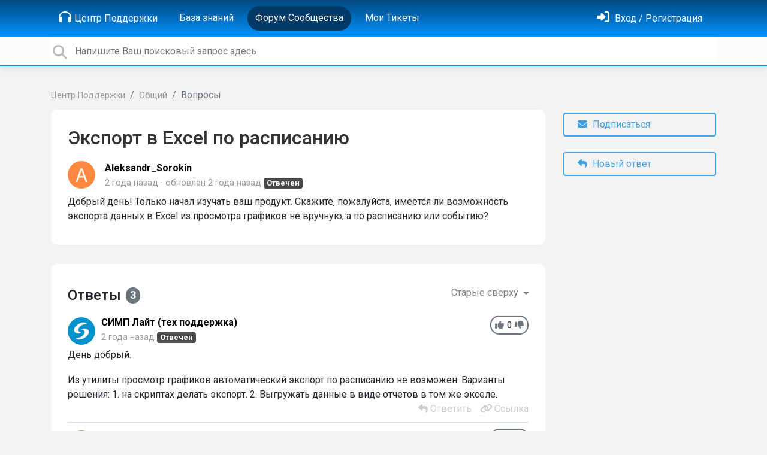

--- FILE ---
content_type: text/css
request_url: https://support.simplight.ru/s/css/portal/19809.1.css?version=1768658589
body_size: 5911
content:
html{height:100% !important;overflow:hidden}body{font-size:1rem;font-family:Roboto, sans-serif;background-color:#f3f3f3;overflow-y:auto}h1,h2,h3,h4,h5,h6{font-family:Roboto, sans-serif;line-height:1.2;margin-top:0;margin-bottom:20px;color:#333;font-weight:500}a{color:#3fa2e4}.breadcrumb{padding-left:0;padding-right:0;margin-bottom:0;background-color:transparent}.breadcrumb .breadcrumb-item a{color:#999;font-size:0.9rem}input:focus{outline:none}@media (max-width: 768px){.ue-portal-logo img{max-width:200px;padding-bottom:10px}}.dropdown-menu .level-1{padding-left:2rem}.dropdown-menu .level-2{padding-left:2.5rem}.dropdown-menu .level-3{padding-left:3rem}.ue-meta-group{margin:0;padding:0}.ue-meta-group>li{font-size:0.9em;font-weight:300;display:inline;color:#999}.ue-meta-group>li .portal-user-link{color:#999}.ue-meta-group>li:empty{display:none}.ue-meta-group>li strong{font-weight:bold}.ue-meta-group>li:not(:first-child)::before{content:"\00B7";margin-right:5px;display:inline-block}.ue-meta-group>li .badge{font-size:0.9em;margin-left:-8px}.form-group.has-error .help-block{color:#dc3545}.field-required>label::after{font-weight:bold;content:" *"}.form-group.field-required>label:empty{display:none}.ue-title{font-size:2rem}.avatar{border-radius:50%}.ue-content a[rel="lightbox"]{cursor:pointer;cursor:-webkit-zoom-in;cursor:-moz-zoom-in}.lightbox .lb-dataContainer{position:absolute;left:0;right:3px;top:0;z-index:10001}.portal-user-link{color:#000;color:initial}.portal-user-link:hover{color:#000;color:initial}.full-width{width:100%}#confirm_dialog{z-index:30000}.ue-related-articles .header{font-weight:bold;font-size:1.125rem;padding-bottom:1rem}.ue-related-articles a .article-icon{color:#666}.ue-module{margin-bottom:2.5rem}.ue-module-panel{background-color:#fff;padding:1rem;border-radius:5px;margin-bottom:2rem}.ue-module-panel .panel-link{position:absolute;top:0;bottom:0;left:0;right:0;z-index:5}.ue-module-panel>.ue-list-articles-compact{margin-top:0;margin-bottom:0}.ue-module-panel-lg{background-color:#fff;padding:1.75rem;border-radius:10px}@media (max-width: 768px){.ue-module-panel-lg{margin-bottom:1rem}.ue-side-panel{margin-bottom:1rem}.ue-side-panel .ue-module{background-color:#fff;padding:1.75rem;border-radius:10px;margin-bottom:1rem}}.ue-title-small-light{color:#999;padding-bottom:10px;font-style:italic}@media (min-width: 768px){form.bootstrap-horizontal .form-actions{margin-left:25%}form.bootstrap-horizontal .field-actions{margin-left:26.4%}}@-webkit-keyframes ue-blink{0%{opacity:1}50%{opacity:1}60%{opacity:0.5}70%{opacity:0}80%{opacity:0.5}90%{opacity:1}}@keyframes ue-blink{0%{opacity:1}50%{opacity:1}60%{opacity:0.5}70%{opacity:0}80%{opacity:0.5}90%{opacity:1}}.ue-blink{-webkit-animation:ue-blink 2s linear infinite;animation:ue-blink 2s linear infinite}.ue-color-danger{color:#d9534f}.ue-color-success{color:#49bf67}.ue-color-warning{color:#f0ad4e}.ue-color-default{color:#333}.ue-color-gray{color:#999}.ue-list{list-style:none;padding:0;margin-bottom:1rem}.ue-list>li{margin-bottom:1rem}.ue-list .ue-list-item{display:-webkit-box;display:-ms-flexbox;display:flex;-webkit-box-orient:vertical;-webkit-box-direction:normal;-ms-flex-direction:column;flex-direction:column}.ue-list .ue-list-item .ue-item-header{display:-webkit-box;display:-ms-flexbox;display:flex}.ue-list .ue-list-item .ue-item-content{display:-webkit-box;display:-ms-flexbox;display:flex;margin-top:0.5rem;margin-bottom:0.5rem;-webkit-box-orient:vertical;-webkit-box-direction:normal;-ms-flex-direction:column;flex-direction:column}.ue-list .ue-list-item .ue-item-actions{display:-webkit-box;display:-ms-flexbox;display:flex;-webkit-box-align:center;-ms-flex-align:center;align-items:center;border-top:solid 1px white;color:#666}.ue-list .ue-list-item .ue-item-actions a{color:#666}.ue-list .ue-list-item .ue-item-actions a.active{color:#0092ff}.ue-list .ue-list-item .ue-item-actions .btn{color:#666}.ue-list .ue-list-item .ue-item-actions .btn.active{color:#0092ff}.ue-list .ue-list-item .ue-item-actions .ue-align-right{margin-left:auto}.ue-list .ue-list-item .ue-list-category{font-weight:500}.ue-list .ue-list-item .ue-list-icon{width:48px;margin-top:6px;-ms-flex-negative:0;flex-shrink:0}.ue-list .ue-list-item .ue-list-icon:empty{display:none}.ue-list .ue-list-item .ue-list-icon img{width:40px;height:40px;border-radius:20px}.ue-list .ue-list-item .ue-list-icon i{font-size:32px !important;line-height:32px;color:#94a8b8}.ue-list .ue-list-item .ue-item-right{margin-left:auto}.ue-list .ue-list-item .ue-item-right .badge{padding:10px;border-radius:18px}.ue-list .ue-list-item .ue-list-info{display:-webkit-box;display:-ms-flexbox;display:flex;-webkit-box-orient:vertical;-webkit-box-direction:normal;-ms-flex-direction:column;flex-direction:column;-webkit-box-align:start;-ms-flex-align:start;align-items:flex-start}.ue-list .ue-list-item .ue-list-info .ue-list-title{color:#3fa2e4;display:block;font-size:18px}.ue-list .ue-list-item .ue-list-info .ue-list-title::first-letter{text-transform:uppercase}.ue-list .ue-list-item .ue-list-info .ue-list-title img{margin-top:-4px}.ue-list-filter{margin-left:-15px;margin-right:-15px;display:-webkit-box;display:-ms-flexbox;display:flex}.ue-list-filter .filter-order{margin-left:auto}.ue-list-filter .nav-link{color:gray;border:2px solid transparent;padding:6px 12px;margin-bottom:0.5rem;border-radius:0.25rem}.ue-list-filter .show .nav-link{border:2px solid #3fa2e4;color:#3fa2e4;background:none}.ue-list-filter .dropdown-toggle::after{vertical-align:0.1em}.ue-list-filter .nav-item.active{background-color:#94a8b8}.ue-list-filter .dropdown-menu{background-color:#fff}.ue-list-filter .dropdown-menu .badge-primary{margin-left:10px;background-color:#33a8ff;color:#fff}.ue-list-filter .dropdown-item:hover,.ue-list-filter .dropdown-item.active{background-color:#0092ff;color:#fff}.ue-list-filter .dropdown-item:hover .badge-primary,.ue-list-filter .dropdown-item.active .badge-primary{background-color:#003a66}.ue-comments .ue-comment{padding:10px 0;border-bottom:1px solid #ddd;overflow:hidden}.ue-comments .ue-votes{margin-left:auto;-ms-flex-item-align:center;align-self:center;margin-right:1rem}.ue-comments .ue-votes .badge{padding:10px;border-radius:18px}.ue-list-articles-compact{margin-bottom:1rem;margin-top:1rem}.ue-list-articles-compact>li{margin-bottom:0.125rem}.ue-list-articles-compact .ue-more-items-link{margin-top:1rem}.ue-list-articles-compact .ue-more-items-link span{font-weight:bold}.ue-list-articles-compact .ue-more-items-link a{color:#999}.ue-list-articles-compact .ue-list-category .ue-list-icon{width:20px;margin-top:0}.ue-list-articles-compact .ue-list-category .ue-list-icon i{font-size:16px !important;line-height:16px}.ue-list-articles-compact .ue-list-category .ue-list-info .ue-list-title{font-size:16px;font-weight:500}.ue-list-compact>li{margin-bottom:0.5rem}.pagination .page-item.active .page-link{color:#fff;background-color:#94a8b8;border-color:#c2cdd6}.pagination .page-link,.pagination a.page-link{color:#668399;border-color:#c2cdd6}.pagination .page-separator{position:relative;display:block;padding:0.5rem 0.75rem;margin-left:-1px;line-height:1.25;color:#007bff;background-color:#fff;border:1px solid #dee2e6}.tmpl-community-topic .ue-item-details,.tmpl-knowledgebase-article .ue-item-details,.tmpl-helpdesk-ticket .ue-item-details,.tmpl-blog-article .ue-item-details{display:-webkit-box;display:-ms-flexbox;display:flex;margin-bottom:0}.tmpl-community-topic .ue-item-content,.tmpl-knowledgebase-article .ue-item-content,.tmpl-helpdesk-ticket .ue-item-content,.tmpl-blog-article .ue-item-content{margin-top:0.5rem;margin-bottom:0.5rem}.tmpl-community-topic .ue-icon,.tmpl-knowledgebase-article .ue-icon,.tmpl-helpdesk-ticket .ue-icon,.tmpl-blog-article .ue-icon{margin-right:1rem}.ue-comments-filter .ue-comments-header{font-size:2rem}.ue-voter{display:-webkit-box;display:-ms-flexbox;display:flex}.ue-voter div.ue-votes{margin-left:5px;margin-right:5px}.ue-item-actions{-webkit-box-orient:vertical;-webkit-box-direction:normal;-ms-flex-direction:column;flex-direction:column;display:-webkit-box;display:-ms-flexbox;display:flex;-ms-flex-wrap:wrap;flex-wrap:wrap}.ue-item-actions .ue-item-action{font-size:18px;padding-top:5px;padding-bottom:5px;margin-right:0;margin-bottom:1rem}.ue-item-actions .ue-item-action .btn{white-space:nowrap;width:100%}@media (min-width: 768px){.ue-comments{margin-right:285px;margin-top:2rem}.ue-comments.ue-comments-panel{margin-right:0}.ue-comments-pinned{margin-right:auto}.tmpl-community-topic .ue-item-actions .btn,.tmpl-knowledgebase-article .ue-item-actions .btn,.tmpl-helpdesk-ticket .ue-item-actions .btn,.tmpl-blog-article .ue-item-actions .btn{width:100%;text-align:left}.tmpl-community-topic .ue-item-actions .btn i,.tmpl-knowledgebase-article .ue-item-actions .btn i,.tmpl-helpdesk-ticket .ue-item-actions .btn i,.tmpl-blog-article .ue-item-actions .btn i{margin-right:5px}.tmpl-community-topic .ue-item-actions .ue-share,.tmpl-knowledgebase-article .ue-item-actions .ue-share,.tmpl-helpdesk-ticket .ue-item-actions .ue-share,.tmpl-blog-article .ue-item-actions .ue-share{font-size:2rem}.tmpl-community-topic .ue-item-actions .ue-align-right,.tmpl-knowledgebase-article .ue-item-actions .ue-align-right,.tmpl-helpdesk-ticket .ue-item-actions .ue-align-right,.tmpl-blog-article .ue-item-actions .ue-align-right{margin-left:0 !important}}.ue-quote{background-color:#c2cdd6;padding:0.8em;border-radius:5px;margin-top:5px;margin-bottom:10px}.ue-quote .ue-quote-notice{font-size:0.9em}.ue-comment .ue-avatar{float:left;margin-right:10px;margin-top:3px;overflow:hidden}.ue-comment .ue-comment-actions{text-align:right}.ue-comment .ue-comment-actions a{color:#ccc;margin-left:10px}.ue-comment .ue-comment-actions a:hover{color:#777;text-decoration:none}.ue-comment .ue-comment-details{min-height:54px}.ue-voting-topic.voting-view-block{border:1px solid #ccc;border-radius:5px;text-align:center;width:100px}.ue-voting-topic.voting-view-block .vote-value{font-size:24px;font-weight:bold;cursor:pointer}.ue-voting-topic.voting-view-block .vote-label{border-bottom:1px solid #ccc}.ue-voting-topic.voting-view-block .vote-negative,.ue-voting-topic.voting-view-block .vote-positive{width:50%;display:inline;padding-left:2px;padding-right:2px;cursor:pointer}.ue-voting-topic.voting-view-block .dropdown-toggle::after,.ue-voting-topic.voting-view-block .vote-negative-count,.ue-voting-topic.voting-view-block .vote-positive-count{display:none}.ue-voting-topic.voting-view-block.voting-type-positive .vote-positive{width:100%}.ue-voting-topic.voting-view-block.voting-type-positive .vote-positive .vote-positive-count{display:none}.ue-voting-topic.voting-view-block .vote-negative{border-left:1px solid #ccc}.ue-voting-topic.voting-view-block.user-vote-positive{background-color:green}.ue-voting-topic.voting-view-block.user-vote-negative{background-color:red}.ue-item-header .voting-view-v2{font-size:1.75em}.ue-share-panel{font-size:1.125rem;display:none}.ue-share-panel a{color:#6c757d}.ue-share-panel a:hover.ue-share-facebook{color:#3c5a99}.ue-share-panel a:hover.ue-share-twitter{color:#00acee}.ue-share-panel a:hover.ue-share-linkedin{color:#0077b5}.ue-share-panel a:hover.ue-print{color:#6c757d}.btn-follow.active{color:#fff !important;background-color:#28a745;border-color:#28a745}.ue-voting-topic.voting-view-v3{border-radius:1em;padding:4px 6px;border:solid 2px #6c757d;font-size:25px;margin-bottom:0.5rem}.ue-voting-topic.voting-view-v3 .vote-value{font-family:"Roboto Condensed", Roboto, sans-serif;margin:auto;display:inline-block;font-size:100%;font-weight:700;line-height:1;text-align:center;white-space:nowrap;vertical-align:baseline;border-radius:0.25rem}.ue-voting-topic.voting-view-v3 .ue-vote-btn-negative,.ue-voting-topic.voting-view-v3 .ue-vote-btn-positive{color:#6c757d;margin:5px}.ue-voting-topic.voting-view-v3 .ue-vote-btn-positive:hover{color:#28a745}.ue-voting-topic.voting-view-v3 .ue-vote-btn-negative:hover{color:#dc3545}.ue-voting-topic.voting-view-v3.ue-item-vote-positive{border-color:#28a745}.ue-voting-topic.voting-view-v3.ue-item-vote-negative{border-color:#dc3545}.ue-voting-topic.voting-view-v3.ue-user-vote-positive .ue-vote-btn-positive{color:#28a745}.ue-voting-topic.voting-view-v3.ue-user-vote-negative .ue-vote-btn-negative{color:#dc3545}.ue-poll .ue-poll-variant{padding-bottom:1em}.ue-poll .ue-poll-variant .vote-value{font-weight:700}.ue-poll .ue-poll-variant .vote-value-percent{font-weight:700;font-size:0.75em;color:#999;min-width:30px;display:inline-block}.ue-poll .ue-poll-variant .ue-vote-btn{color:#6c757d;margin:5px}.ue-poll .ue-poll-variant .ue-vote-btn:hover{color:#28a745}.ue-poll .ue-poll-variant.ue-user-vote .ue-vote-btn{color:#28a745}.ue-poll .ue-poll-variant .progress{height:3px}.ue-poll .ue-poll-variant .progress .progress-bar{background-color:#0092ff}.tmpl-community-topic .ue-poll .poll-title,.tmpl-knowledgebase-article .ue-poll .poll-title,.tmpl-blog-article .ue-poll .poll-title{display:none}.container .panel-container .container{padding-left:0;padding-right:0}.ue-comments .ue-comments-header-placeholder{display:-webkit-box;display:-ms-flexbox;display:flex;-webkit-box-align:center;-ms-flex-align:center;align-items:center;-webkit-box-pack:justify;-ms-flex-pack:justify;justify-content:space-between}.ue-comments .ue-comments-header-placeholder .ue-comments-header{font-size:1.5rem;font-weight:500;display:-webkit-box;display:-ms-flexbox;display:flex;-webkit-box-align:center;-ms-flex-align:center;align-items:center}.ue-comments .ue-comments-header-placeholder .ue-comments-header .badge{margin-left:0.5rem;border-radius:20px}.ue-comments-pinned .ue-comment-actions,.ue-comments-pinned .ue-avatar,.ue-comments-pinned .ue-voter{display:none}.ue-comments-pinned .ue-comments-header-placeholder .ue-comments-header{display:inline-block}.ue-comments-pinned .ue-comment-details{min-height:auto}.ue-comments-pinned .ue-comment-details ul{display:inline-block}.ue-comment[data-user-id="0"]{opacity:0.5}.ue-comment[data-user-id="0"]:hover{opacity:1;opacity:initial}.ue-comment[data-user-id="0"] .ue-avatar{margin-top:-2px;margin-right:5px}.ue-comment[data-user-id="0"] .ue-avatar .avatar{max-width:24px;max-height:24px}.ue-comment[data-user-id="0"] .ue-comment-details{min-height:0}.ue-comment[data-user-id="0"] .ue-comment-details .ue-meta-group{display:inline-block}.badge-agent-identification{color:#fff;background-color:#6c757d}.ue-meta-group>li .badge-agent-identification{margin-left:auto}.btn{background:none;padding:6px 22px;border-radius:0.25rem}.btn-primary{border:2px solid #3fa2e4;color:#3fa2e4}.btn-success{border:2px solid #47b360;color:#47b360}.btn-danger{border:2px solid #dc3545;color:#dc3545}.btn-warning{border:2px solid #ffc107;color:#ffc107}.btn-primary.active,.btn-primary:focus,.btn-primary:hover,.open>.dropdown-toggle.btn-primary{color:white;border-color:#3fa2e4;background-color:#3fa2e4}.btn-primary:not(:disabled):not(.disabled).active,.btn-primary.active{border-color:#3fa2e4;background-color:#3fa2e4;color:white;-webkit-box-shadow:none;box-shadow:none}.btn-file-upload.active,.btn-file-upload:focus,.btn-file-upload:hover,.btn-file-upload{margin-top:5px;color:white;border-color:#3fa2e4;background-color:#3fa2e4;font-size:0.875rem;line-height:1}.input-group-append .btn{border-width:1px}.ue-section-main-text{position:relative;color:#fff}.ue-section-main-text::before{content:"";position:absolute;background-repeat:repeat-x;background-image:-webkit-gradient(linear, left top, left bottom, from(#004980), to(#0092ff));background-image:linear-gradient(#004980, #0092ff);left:0;right:0;top:-69px;bottom:0;z-index:-1}.ue-section-main-text h2{font-size:3rem;font-weight:600;text-align:center;color:#fff;text-shadow:0 1px 1px #333;margin-bottom:0;line-height:44px}.ue-section-main-text p{font-size:16px;font-weight:400;text-align:center;padding-top:20px;margin-bottom:10px}.ue-section-navbar{background-color:#004980}@media (min-width: 992px){.ue-section-navbar{background-color:transparent;padding:0 1rem}.ue-section-navbar .dropdown-menu{-webkit-transition:all 0.5s;transition:all 0.5s;-webkit-box-shadow:0 8px 24px rgba(0,0,0,0.13);box-shadow:0 8px 24px rgba(0,0,0,0.13);background-color:#004980}}.ue-section-navbar .ue-navbar-right-options{-webkit-box-orient:horizontal;-webkit-box-direction:normal;-ms-flex-direction:row;flex-direction:row;-webkit-box-align:center;-ms-flex-align:center;align-items:center}.ue-section-navbar .ue-navbar-right-options .dropdown-menu{position:absolute}.ue-section-navbar a{color:#fff !important}.ue-section-navbar a i{font-size:21px;margin-right:5px;color:#fff}.ue-section-navbar .navbar-nav .nav-link{padding-right:0.5rem;padding-left:0.5rem}.ue-section-navbar .dropdown-toggle::after{vertical-align:0.1em}.ue-section-navbar .nav-item.active{background-color:#003a66}.ue-section-navbar .dropdown-menu{background-color:#003a66}.ue-section-navbar .dropdown-menu .badge-primary{margin-left:10px;background-color:#33a8ff;color:#fff}.ue-section-navbar .dropdown-item:hover,.ue-section-navbar .dropdown-item.active{background-color:#0092ff;color:#fff}.ue-section-navbar .dropdown-item:hover .badge-primary,.ue-section-navbar .dropdown-item.active .badge-primary{background-color:#003a66}.ue-section-navbar .nav-item{padding-top:0;padding-bottom:0;border-radius:32px;padding-left:5px;padding-right:5px;margin-top:10px;margin-right:10px}.ue-section-navbar .nav-item.user-selector{padding-top:0;padding-bottom:0}.ue-section-navbar .nav-item .nav-link{white-space:nowrap}.ue-section-navbar .nav-item:hover{background-color:#003a66}.ue-section-navbar .ue-nav-item-knowledgebase i.fas,.ue-section-navbar .ue-nav-item-feedback i.fas,.ue-section-navbar .ue-nav-item-helpdesk i.fas{display:none}.ue-section-navbar.ue-section-navbar-only{background-image:-webkit-gradient(linear, left top, left bottom, from(#004980), to(#0092ff));background-image:linear-gradient(#004980, #0092ff);padding-bottom:10px}.dropdown-item:focus,.dropdown-item:hover{background-color:inherit}header.background-type-color .ue-section-navbar.ue-section-navbar-only,header.background-type-color .ue-section-main-text::before{background:#0092ff}header.background-type-image .ue-section-navbar.ue-section-navbar-only,header.background-type-image .ue-section-main-text::before{background-image:url("");background-position:top center;background-size:cover}.ue-section-search{border-radius:0;background-color:#fcfcfc;padding:0;margin:0;border-bottom:2px solid #0092ff;-webkit-box-shadow:0 5px 5px rgba(100,100,100,0.1);box-shadow:0 5px 5px rgba(100,100,100,0.1);position:relative}.ue-section-search i{font-size:1.5rem;color:#bbb;line-height:normal !important;line-height:initial !important}.ue-section-search .ue-module-search{margin-bottom:0;-webkit-box-flex:0;-ms-flex:0;flex:0;-webkit-box-orient:horizontal;-webkit-box-direction:normal;-ms-flex-direction:row;flex-direction:row;display:-webkit-box;display:-ms-flexbox;display:flex;-webkit-box-align:center;-ms-flex-align:center;align-items:center}.ue-section-search .ue-module-search form{width:100%;z-index:20}.ue-section-search .input-search{height:3rem;border:0;width:100%;padding-left:40px}.ue-section-search .ue-search-icon{position:absolute;margin-top:13px}.ue-section-search .pointer{cursor:pointer}.ue-section-search form{display:table;position:relative}@media (max-width: 768px){.search-results-actions{display:block}}.search-results-actions .btn{margin-bottom:1rem}.ue-module-search-results{z-index:150;display:none;min-width:100%;margin-top:2px;position:absolute;background-color:white;padding:0.5rem;border:2px solid #004980;border-top:1px solid #e8e8e8;border-bottom-left-radius:0.5rem;border-bottom-right-radius:0.5rem;padding-top:0;-webkit-box-shadow:0 5px 5px rgba(100,100,100,0.1);box-shadow:0 5px 5px rgba(100,100,100,0.1)}.ue-module-search-results .ue-item-topic .ue-item-title a{margin-left:-4px}.ue-module-search-results .search-header{margin-top:1rem;font-size:1.2rem;text-align:left}.ue-module-search-results .search-divider{background-color:#f3f3f3;margin-left:-0.5rem;padding-left:0.5rem;margin-right:-0.5rem;padding-right:0.5rem;padding-bottom:0.5rem;padding-top:0.5rem;text-align:left;color:gray;font-size:12px}.ue-module-search{position:relative}.ue-section-infoblock{background-color:#c8d2da;color:gray}.ue-section-infoblock img{max-width:169px}.ue-section-infoblock .ue-chat-agents-offline{cursor:default}.ue-section-infoblock .ue-chat-agents-offline h3:hover{color:#333}.ue-section-infoblock h3{margin-top:10px;font-size:25px}.ue-section-infoblock h3:hover{color:#3fa2e4}.ue-section-infoblock .ue-section-infoblock-presenter{padding:20px;display:-webkit-box;display:-ms-flexbox;display:flex;-webkit-box-orient:vertical;-webkit-box-direction:normal;-ms-flex-direction:column;flex-direction:column;-webkit-box-align:center;-ms-flex-align:center;align-items:center}.ue-section-infoblock .ue-section-infoblock-presenter .ue-center-image-inside-container{margin:auto}.ue-section-infoblock .ue-section-infoblock-presenter a:hover{text-decoration:none}.ue-section-infoblock .ue-section-infoblock-presenter a:hover h3{text-decoration:underline;color:#0056b3}.ue-section-footer{background-color:#c2cdd6;color:#999}html.view-widget .container{max-width:100%}html.view-widget body{background-color:rgba(91,91,91,0.61961);overflow:auto}html.view-widget body .ue-module-search-results{min-width:100%}html.view-widget body .ue-section-footer{background-color:rgba(0,0,0,0.03);margin-top:1rem}html.view-widget body .ue-close-widget{float:right;border:none;color:#cecece;font-size:20px;margin-right:-5px;margin-top:-5px;cursor:pointer}html.view-widget body .ue-section-header{margin-bottom:1rem;margin-top:1rem}html.view-widget body .ue-section-header h3{margin-bottom:0.5rem}html.view-widget body .ue-section-search{border-top:2px solid #0092ff}html.view-widget body .ue-section-dashboard .ue-presenter{margin-top:0}html.view-widget body .ue-section-dashboard .card-header{padding-left:15px;padding-right:15px;margin-left:-15px;margin-right:-15px}html.view-widget body .ue-section-dashboard .card-header .btn-new-topic{margin-left:1em}html.view-widget body .col-md-6{-webkit-box-flex:0;-ms-flex:0 0 100%;flex:0 0 100%;max-width:100%}html.view-widget body .ue-page{max-width:1024px;border-radius:0.5rem;margin:50px auto;position:relative;background-color:#f3f3f3}html.view-widget body .ue-page .ue-list{margin-top:1rem}html.view-widget body .ue-page form>.ue-list{margin-top:0}html.view-widget body .ue-page>div{overflow:hidden;border-radius:7px}.div-new-ticket-label{padding:9px 15px}.div-new-ticket-label .btn-new-ticket{margin-left:1em}html.view-widget.widget-mode-embedded .ue-page{margin:0 auto}.tmpl-portal-home .ue-portal-logo{width:8rem;-ms-flex-negative:0;flex-shrink:0;margin-right:1em}.tmpl-portal-home .container{margin-top:0}.tmpl-portal-home .first-column{border-right:2px solid #b3c1cc}.tmpl-portal-home .col-6{padding:0}.tmpl-portal-home .ue-portal-header h5{font-size:30px}.tmpl-portal-home .ue-presenter{margin-top:0;margin-bottom:1rem}.tmpl-portal-home .ue-presenter .card-title{font-size:30px}.tmpl-portal-home .ue-presenter .card-text{text-align:justify}.tmpl-portal-home .ue-presenter .card-header{background-color:transparent;font-size:24px;font-weight:300;border-bottom:0}.tmpl-portal-home .ue-presenter .list-group-item{background-color:transparent}.tmpl-portal-home .ue-presenter .list-group-item:hover{cursor:pointer;background-color:#f6f8f9}.tmpl-portal-home .ue-presenter .list-group-item:last-child{border-bottom:1px solid rgba(0,0,0,0.125)}html.page-new .redactor-toolbar{z-index:19}.tmpl-layout{flex:1;display:flex;flex-direction:column}.tmpl-leaderboard .agent-list{margin-bottom:2em}.tmpl-leaderboard .agent-item{display:-webkit-box;display:-ms-flexbox;display:flex;-webkit-box-orient:vertical;-webkit-box-direction:normal;-ms-flex-direction:column;flex-direction:column;-webkit-box-align:center;-ms-flex-align:center;align-items:center;margin:1em}.tmpl-leaderboard .agent-name{text-align:center;margin-top:1em}.tmpl-leaderboard .agent-name a{font-weight:bold;overflow:hidden;text-overflow:ellipsis;white-space:nowrap}.tmpl-leaderboard .agent-title{text-align:center;color:#999;display:block;font-size:12px;line-height:16px;max-height:64px;overflow:hidden;text-overflow:ellipsis}.user-list{display:-webkit-box;display:-ms-flexbox;display:flex;-webkit-box-orient:vertical;-webkit-box-direction:normal;-ms-flex-direction:column;flex-direction:column}.user-item{display:-webkit-box;display:-ms-flexbox;display:flex;-webkit-box-orient:horizontal;-webkit-box-direction:normal;-ms-flex-direction:row;flex-direction:row;margin-bottom:1em}.user-item .user-avatar .avatar{margin-right:0.5em}.user-item .user-name a{font-weight:bold;overflow:hidden;text-overflow:ellipsis;white-space:nowrap}.user-item .user-rating{color:#7a7a7a;font-weight:bold}.custom-fields .custom-field{padding-top:10px}.custom-fields .custom-field .custom-field-name{font-weight:bold}.custom-fields .custom-field.custom-field-text .custom-field-value pre{white-space:pre-wrap;font-family:Verdana, sans-serif}.tmpl-public-user-page .user-detail{font-size:1.2rem;font-weight:bold}.tmpl-public-user-page .user-detail span{color:#7a7a7a;font-size:1rem}.tmpl-public-user-page .user-detail small{color:#7a7a7a}.tmpl-public-user-page .custom-fields{margin-top:10px;border-top:1px solid gray}.tmpl-public-user-page .custom-fields .custom-field-name{color:#7a7a7a}.list-group-item{background-color:#fff;border-color:#94a8b8;color:#333}.list-group-item:hover,.list-group-item.active{background-color:#0092ff;border-color:#94a8b8;color:#fff}.ue-module-header{display:-webkit-box;display:-ms-flexbox;display:flex;margin-bottom:1.25rem;-ms-flex-wrap:wrap;flex-wrap:wrap;overflow:hidden}.ue-module-header h1{font-size:2rem;-webkit-box-flex:1;-ms-flex-positive:1;flex-grow:1;margin-bottom:0}.ue-module-header h2{font-size:1.5rem}.ue-module-header h1>a:not(.btn):first-child,.ue-module-header h2>a:not(.btn):first-child{color:#333;text-decoration:none}.ue-module-header p{color:#999}.ue-module-header .btn{-ms-flex-negative:0;flex-shrink:0;height:40px;margin-left:0.5rem}.ue-module-header .all-items{font-size:60%;margin-top:1rem}.ue-module-header .all-items span{font-weight:bold}.ue-module-header .all-items a{color:#999}@media (max-width: 768px){.ue-module-header{display:-webkit-box;display:-ms-flexbox;display:flex;-webkit-box-orient:vertical;-webkit-box-direction:normal;-ms-flex-direction:column;flex-direction:column}.ue-module-header .btn{margin-left:0;margin-top:0.5rem;margin-bottom:0.5rem}}.ue-module-categories ul{padding-left:0}.ue-module-categories .card-columns{-webkit-column-count:2;-moz-column-count:2;column-count:2;padding-left:0}.ue-module-categories .category-title{margin-bottom:0.5rem}.ue-module-categories .category-title .cat-logo{margin-right:0.5rem}.ue-module-categories .category{display:inline-block;width:100%}.ue-module-categories .category .category-title{display:-webkit-box;display:-ms-flexbox;display:flex;-webkit-box-align:center;-ms-flex-align:center;align-items:center;font-size:1rem}.ue-module-categories .category .category-title .badge-pill{color:white;background-color:#94a8b8;border-radius:15px;margin-left:1rem}.ue-module-categories .category .category-title a{text-decoration:none;color:#333;display:block;font-weight:500}.ue-module-categories .category-presenter-2{position:relative;display:inline-block;width:100%}.ue-module-categories .category-presenter-2>div{display:-webkit-box;display:-ms-flexbox;display:flex;-webkit-box-align:center;-ms-flex-align:center;align-items:center;font-size:1rem;margin-bottom:5px;line-height:1.25rem}.ue-module-categories .category-presenter-2>div .category-name a,.ue-module-categories .category-presenter-2>div .subcategory-list a{text-decoration:none;color:#333;display:block;font-weight:500}.ue-module-categories .category-presenter-2 .cat-logo{margin-right:0.5rem;-ms-flex-negative:0;flex-shrink:0;-ms-flex-item-align:start;align-self:flex-start}.ue-module-categories .category-presenter-2 .ue-category-details{display:-webkit-box;display:-ms-flexbox;display:flex;-webkit-box-orient:vertical;-webkit-box-direction:normal;-ms-flex-direction:column;flex-direction:column;-webkit-box-flex:1;-ms-flex-positive:1;flex-grow:1}.ue-module-categories .category-presenter-2 .ue-category-details .category-name{display:-webkit-box;display:-ms-flexbox;display:flex;-webkit-box-orient:horizontal;-webkit-box-direction:normal;-ms-flex-direction:row;flex-direction:row;margin-bottom:0.25rem;font-size:1.25rem;line-height:1.25rem;-webkit-box-pack:justify;-ms-flex-pack:justify;justify-content:space-between}.ue-module-categories .category-presenter-2 .ue-category-details .category-name .badge-pill{color:white;border-radius:15px;margin-left:1rem;background-color:#c2cdd6;height:1.35rem}.ue-module-categories .category-presenter-2 .last-updated{font-weight:400;font-size:0.9rem;color:gray;z-index:10}.ue-module-categories .category-presenter-2 .last-updated a{color:#3fa2e4 !important;font-weight:400 !important;display:inline;display:initial}.ue-module-categories .category-presenter-2 .category-description{font-size:1rem;color:#999;font-weight:400;text-align:justify;margin-bottom:0.25rem}.ue-module-categories .category-presenter-2 .subcategory-list{display:-webkit-box;display:-ms-flexbox;display:flex;-ms-flex-wrap:wrap;flex-wrap:wrap}.ue-module-categories .category-presenter-2 .subcategory-list .subcategory-name{font-size:1rem;margin-right:1rem;margin-bottom:0.35rem;-ms-flex-negative:0;flex-shrink:0;-webkit-box-orient:horizontal;-webkit-box-direction:normal;-ms-flex-direction:row;flex-direction:row;display:-webkit-box;display:-ms-flexbox;display:flex;z-index:10}.ue-module-categories .category-presenter-2 .subcategory-list .subcategory-name a{color:gray}.ue-module-categories .category-presenter-2 .subcategory-list .subcategory-name i{font-size:0.6rem;color:#0092ff;float:left;margin-top:0.35rem;margin-right:0.2rem}.ue-module-categories .ue-list-categories{margin-bottom:1rem}.ue-module-categories .ue-list-categories>li{margin-bottom:0.125rem}.ue-module-categories .ue-list-categories .ue-list-category .ue-list-icon{width:20px;margin-top:0}.ue-module-categories .ue-list-categories .ue-list-category .ue-list-icon i{font-size:16px !important;line-height:16px}.ue-module-categories .ue-list-categories .ue-list-category .ue-list-info .ue-list-title{font-size:16px;font-weight:500}@media (max-width: 768px){.ue-module-categories .card-columns{-webkit-column-count:1;-moz-column-count:1;column-count:1}}.ue-module-categories-all .category .category-title{margin-bottom:0.2rem}.ue-module-categories-all .category .category-title a{color:gray;font-weight:normal;font-weight:initial}.ue-module-categories-all .category .category-title.level-1{padding-left:10px}.ue-module-categories-all .category .category-title.level-2{padding-left:20px}.ue-module-categories-all .category .category-title.level-3{padding-left:30px}.ue-module-categories-all .category .category-title.active{color:#333;font-weight:bold}.ue-item .ue-item-header{display:-webkit-box;display:-ms-flexbox;display:flex;margin-bottom:0}.ue-item .ue-item-header .ue-item-icon{margin-top:0.5rem;-ms-flex-negative:0;flex-shrink:0;margin-right:0.5rem}.ue-item .ue-item-header .ue-item-icon img{margin-top:-4px;border-radius:23px}.ue-item .ue-item-header .ue-item-info{-webkit-box-flex:1;-ms-flex-positive:1;flex-grow:1;margin-top:5px}.ue-item .ue-item-header .ue-item-title{font-size:18px}.ue-item .ue-item-header .ue-item-title .ue-badge-status{float:right;margin-left:5px;margin-top:3px}.ue-item .ue-item-header .ue-item-title .ue-voter{margin-left:5px;margin-top:3px}.ue-item .ue-item-header .ue-item-right{margin-left:auto;font-size:16px}.ue-list-compact .ue-item .ue-item-header .ue-item-icon,.ue-list-articles-compact .ue-item .ue-item-header .ue-item-icon{margin-top:0;margin-right:0.2rem}.ue-list-compact .ue-item .ue-item-header .ue-item-icon i,.ue-list-articles-compact .ue-item .ue-item-header .ue-item-icon i{font-size:1rem !important}.ue-list-compact .ue-item .ue-item-header .ue-item-icon img,.ue-list-articles-compact .ue-item .ue-item-header .ue-item-icon img{display:none;width:1rem !important;height:1rem !important}.ue-list-compact .ue-item .ue-item-header .ue-item-title,.ue-list-articles-compact .ue-item .ue-item-header .ue-item-title{font-size:16px;font-weight:500}.ue-ticket-id{font-weight:bold}.item-duplicates-list{padding-top:2em}.item-duplicates[open] div{-webkit-animation:ue-hide-show 1s;animation:ue-hide-show 1s}@-webkit-keyframes ue-hide-show{0%{opacity:0}100%{opacity:1}}@keyframes ue-hide-show{0%{opacity:0}100%{opacity:1}}.item-duplicates-header{font-weight:bold;font-size:1.75em}.item-duplicates-header .badge{margin-left:0.5em;border-radius:1.25em}.item-duplicate-header{font-weight:bold;font-size:1.25em}.voting-view-simple{float:right}.voting-view-simple.ue-item-vote-positive .vote-value{background-color:#5cb85c}.voting-view-simple.ue-item-vote-negative .vote-value{background-color:#d9534f}.voting-view-simple .vote-value{background-color:#ccc;color:white;display:inline-block;padding:0.25em 0.4em;font-size:75%;font-weight:700;line-height:1;text-align:center;white-space:nowrap;vertical-align:baseline;border-radius:0.25rem}
